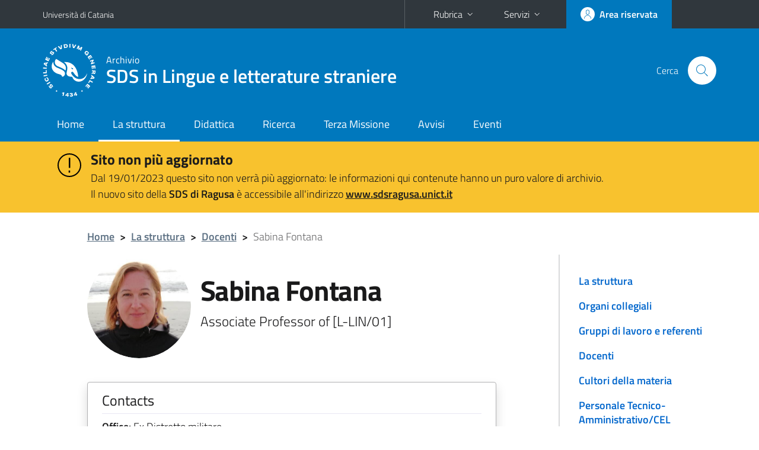

--- FILE ---
content_type: text/html; charset=utf-8
request_url: https://www.sdslingue.unict.it/docenti/sabina.fontana?eng
body_size: 9022
content:
<!DOCTYPE html>
<html lang="it">
<head>
<meta charset="utf-8">
<title>Sabina Fontana | SDS in Lingue e letterature straniere</title>
<meta name="viewport" content="width=device-width,initial-scale=1,shrink-to-fit=no">
<meta name="Generator" content="Drupal 7 (http://drupal.org)">
<link rel="shortcut icon" href="https://www.sdslingue.unict.it/sites/all/themes/id_theme_sd/favicon.ico" type="image/vnd.microsoft.icon">
<link href="/bootstrap-italia/css/bootstrap-italia.min.css" rel="stylesheet">
<link type="text/css" rel="stylesheet" href="https://www.sdslingue.unict.it/sites/default/files/css/css_xE-rWrJf-fncB6ztZfd2huxqgxu4WO-qwma6Xer30m4.css" media="all">
<link type="text/css" rel="stylesheet" href="https://www.sdslingue.unict.it/sites/default/files/css/css_JX7_AUAPyJpbsVNs2hiOX6XgITPcKfikTqRfW9FlBn4.css" media="all">
<link type="text/css" rel="stylesheet" href="https://www.sdslingue.unict.it/sites/default/files/css/css_tSdN6dYUXTDJBXZS9AmiIkkaN4rRb-t2abykFKM4zmE.css" media="all">
<style type="text/css" media="all">
<!--/*--><![CDATA[/*><!--*/
#alert{background:#f8c22e}#alert h2{font-size:1.333em}#alert h2 a{text-decoration:none}#alert h2 a:hover{text-decoration:underline}#alert a{color:#1c1c1c}
.skiplinks{background-color:#fff}#menu-di-servizio .dropdown-menu,.it-header-slim-right-zone .dropdown-menu{z-index:9999}#menu-servizi{z-index:1001}#nav10.navbar-collapsable{z-index:1000!important}#nav10.navbar-collapsable .close-div{background-color:transparent}

/*]]>*/-->
</style>
<link type="text/css" rel="stylesheet" href="https://www.sdslingue.unict.it/sites/default/files/css/css_BkIgnIK9azADDwsOxCHmUsWOWTVT_slmilXpN-tBEsY.css" media="all">
<script type="text/javascript" src="https://www.sdslingue.unict.it/sites/default/files/js/js_6UR8aB1w5-y_vdUUdWDWlX2QhWu_qIXlEGEV48YgV-c.js"></script>
<script type="text/javascript" src="https://www.sdslingue.unict.it/sites/default/files/js/js_onbE0n0cQY6KTDQtHO_E27UBymFC-RuqypZZ6Zxez-o.js"></script>
<script type="text/javascript" src="https://www.sdslingue.unict.it/sites/default/files/js/js_1qpXbkekZ0bVEPTXCAmDS1g3A33BY-8Wj5Qq7Zml7z8.js"></script>
<script type="text/javascript" src="https://www.sdslingue.unict.it/sites/default/files/js/js_t3zouThtmTkbyjr0G-NfEihN0sywwcnVMQ8hpgpKkck.js"></script>
<script type="text/javascript">
<!--//--><![CDATA[//><!--
jQuery.extend(Drupal.settings, {"basePath":"\/","pathPrefix":"it\/","setHasJsCookie":0,"ajaxPageState":{"theme":"id_theme_sd","theme_token":"MVbU5wTiLub7QqmG-EAleBD43Vtx_-SfqAsbrq8i2UQ","js":{"sites\/all\/modules\/jquery_update\/replace\/jquery\/2.2\/jquery.min.js":1,"misc\/jquery-extend-3.4.0.js":1,"misc\/jquery-html-prefilter-3.5.0-backport.js":1,"misc\/jquery.once.js":1,"misc\/drupal.js":1,"sites\/all\/modules\/jquery_update\/js\/jquery_browser.js":1,"misc\/form-single-submit.js":1,"sites\/all\/modules\/ckeditor_accordion\/js\/ckeditor-accordion.js":1,"sites\/all\/modules\/ckeditor_tabber\/semantic-tabs.js":1,"public:\/\/languages\/it_0wnW_QF8PBf25bw6Tf8bTGtyJDO4FGrXOg2Jc27zBL4.js":1,"sites\/all\/modules\/photos\/js\/min\/photos.min.js":1,"sites\/all\/modules\/photos\/photos_access\/photos_access.js":1},"css":{"modules\/system\/system.base.css":1,"modules\/system\/system.menus.css":1,"modules\/system\/system.messages.css":1,"modules\/system\/system.theme.css":1,"sites\/all\/modules\/calendar\/css\/calendar_multiday.css":1,"sites\/all\/modules\/ckeditor_accordion\/css\/ckeditor-accordion.css":1,"sites\/all\/modules\/ckeditor_tabber\/ckeditor_tabber.css":1,"sites\/all\/modules\/date\/date_repeat_field\/date_repeat_field.css":1,"modules\/field\/theme\/field.css":1,"modules\/node\/node.css":1,"modules\/search\/search.css":1,"modules\/user\/user.css":1,"sites\/all\/modules\/youtube\/css\/youtube.css":1,"sites\/all\/modules\/views\/css\/views.css":1,"sites\/all\/modules\/ckeditor\/css\/ckeditor.css":1,"sites\/all\/modules\/ctools\/css\/ctools.css":1,"sites\/all\/modules\/photos\/css\/photos.css":1,"sites\/all\/modules\/photos\/photos_access\/photos_access.css":1,"0":1,"1":1,"sites\/all\/themes\/id_theme\/style.css":1,"sites\/all\/themes\/id_theme_sd\/sd.css":1}},"photos":{"image_edit_token":"myW1vJYEPstL3PtwXtGfaXxNsPNr9P_tCLvuxqIt3OM"},"ckeditor_accordion":{"collapseAll":1},"ckeditor_tabber":{"elements":"dl.ckeditor-tabber"},"urlIsAjaxTrusted":{"\/it\/search\/node":true}});
//--><!]]>
</script>
</head>
<body class="html not-front not-logged-in one-sidebar sidebar-first page-node page-node- page-node-246 node-type-pagina-dinamica i18n-it sd241">
<div class="skiplinks"><a class="sr-only sr-only-focusable" href="#it-main" accesskey="c">Vai al contenuto principale</a><a class="sr-only sr-only-focusable" href="#it-main-menu" accesskey="n">Vai al menu di navigazione</a></div>
<header class="it-header-wrapper">
<div class="it-header-slim-wrapper">
<div class="container">
<div class="row"><div class="col-12">
<div class="it-header-slim-wrapper-content">
<a class="d-none d-lg-block navbar-brand" href="https://www.unict.it">Università di Catania</a>
<div class="nav-mobile"><nav aria-label="Navigazione accessoria">
<a class="it-opener d-lg-none mr-1" href="https://www.unict.it" aria-hidden="true" tabindex="-1">Università di Catania</a><a class="it-opener d-lg-none" data-toggle="collapse" href="#menu-di-servizio" role="button" aria-expanded="false" aria-controls="menu-di-servizio" title="Apri il menu di servizio"><svg class="icon" role="img"><use href="/bootstrap-italia/svg/sprite.svg#it-expand"></use></svg></a>
<div class="link-list-wrapper collapse" id="menu-di-servizio">
<ul class="link-list border-right-0 pr-0">
<li class="dropdown"><a class="list-item dropdown-toggle" href="#" role="button" data-toggle="dropdown" aria-expanded="false">Rubrica<svg class="icon d-none d-lg-block" role="img"><use href="/bootstrap-italia/svg/sprite.svg#it-expand"></use></svg></a>
<div class="dropdown-menu"><div class="row"><div class="col-12 px-3">
<form action="https://www.unict.it/content/cerca-nella-rubrica" method="post" id="rubrica-form" accept-charset="UTF-8" class="unict-form">
<div class="container">
<div class="form-row"><label for="input-01" class="sr-only">Cerca nella rubrica per cognome</label><input required id="input-01" name="trova" type="text" class="form-control" autocomplete="family-name" placeholder="Cerca nella rubrica per cognome"></div>
<div class="form-row mt-2 mb-1"><input type="submit" class="btn btn-primary btn-xs py-1" value="CERCA"></div>
</div>
</form>
</div></div></div></li>
<li class="dropdown"><a class="list-item dropdown-toggle" href="#" role="button" data-toggle="dropdown" aria-expanded="false">Servizi<svg class="icon d-none d-lg-block" role="img"><use href="/bootstrap-italia/svg/sprite.svg#it-expand"></use></svg></a>
<div class="dropdown-menu" id="menu-servizi"><div class="row"><div class="col-12"><div class="link-list-wrapper">
<ul>
<li><a class="list-item" href="https://studenti.smartedu.unict.it" target="_blank" rel="noopener"><span>Portale studenti</span></a></li>
<li><a class="list-item" href="https://docenti.smartedu.unict.it/docenti/" target="_blank" rel="noopener"><span>Portale docenti / didattica</span></a></li>
<li><a class="list-item" href="https://afiweb.unict.it/Segreterie_FE/app_segreterie/index.html" target="_blank" rel="noopener"><span>Portale docenti / ricerca</span></a></li>
<li><a class="list-item" href="https://intranet.unict.it" target="_blank" rel="noopener"><span>Portale personale</span></a></li>
<li><a class="list-item" href="https://segreterie.smartedu.unict.it" target="_blank" rel="noopener"><span>Portale segreterie</span></a></li>
<li><a class="list-item" href="https://www.sida.unict.it" target="_blank" rel="noopener"><span>Biblioteca digitale</span></a></li>
<li><a class="list-item" href="https://webmail365.unict.it" target="_blank" rel="noopener"><span>Webmail studenti</span></a></li>
<li><a class="list-item" href="https://webmail.unict.it" target="_blank" rel="noopener"><span>Webmail docenti e personale</span></a></li>
<li><a class="list-item" href="https://studium.unict.it" target="_blank" rel="noopener"><span>E-learning / Studium</span></a></li>
<li><a class="list-item" href="https://www.unict.it/servizi/servizi-web"><span>Servizi informatici</span></a></li>
<li><a class="list-item" href="https://www.unict.it/servizi"><span><strong>Tutti i servizi</strong> &raquo;</span></a></li>
</ul>
</div></div></div></div></li>
</ul>
</div>
</nav></div>
<div class="it-header-slim-right-zone margin-right-zone">
<a class="btn btn-icon btn-full" href="/content/login-cas"><span class="rounded-icon"><svg class="icon icon-primary" role="img" aria-label="Accedi all'area riservata"><use href="/bootstrap-italia/svg/sprite.svg#it-user"></use></svg></span><span class="d-none d-lg-block">Area riservata</span></a>
</div>
</div>
</div></div>
</div>
</div>
<div class="it-nav-wrapper">
<div class="it-header-center-wrapper">
<div class="container">
<div class="row"><div class="col-12">
<div class="it-header-center-content-wrapper">
<div class="it-brand-wrapper"><a href="/"><img src="/sites/all/themes/id_theme/unict.svg" alt="Logo UniCt" class="icon unict"><div class="it-brand-text"><h3>Archivio</h3><h2>SDS in Lingue e letterature straniere</h2></div></a></div>
<div class="it-right-zone"><div class="it-search-wrapper"><span class="d-none d-md-block">Cerca</span><a class="search-link rounded-icon" href="#" data-target="#searchModal" data-toggle="modal" aria-label="Cerca" title="Cerca"><svg class="icon" role="img"><use href="/bootstrap-italia/svg/sprite.svg#it-search"></use></svg></a></div>
</div>
</div>
</div></div>
</div>
</div>
<div class="it-header-navbar-wrapper">
<div class="container">
<div class="row"><div class="col-12">
<nav class="navbar navbar-expand-lg" aria-label="Navigazione principale">
<button class="custom-navbar-toggler" type="button" aria-controls="nav10" aria-expanded="false" aria-label="attiva / disattiva la navigazione" data-target="#nav10"><svg class="icon" role="img"><use href="/bootstrap-italia/svg/sprite.svg#it-burger"></use></svg></button>
<div class="navbar-collapsable" id="nav10">
<div class="overlay"></div>
<div class="close-div"><button class="close-menu border-0" type="button" aria-label="chiudi"><svg class="icon icon-white" role="img"><use href="/bootstrap-italia/svg/sprite.svg#it-close-big"></use></svg></button></div>
<div class="menu-wrapper" id="it-main-menu">
<ul class="navbar-nav">
<li class="nav-item"><a class="nav-link" href="/it">Home</a></li>
<li class="nav-item"><a href="/it/content/la-struttura" class="nav-link active">La struttura</a></li>
<li class="nav-item"><a class="nav-link" href="/it/content/offerta-formativa">Didattica</a></li>
<li class="nav-item"><a class="nav-link" href="/it/content/ricerca">Ricerca</a></li>
<li class="nav-item"><a class="nav-link" href="/it/terza-missione">Terza Missione</a></li>
<li class="nav-item"><a class="nav-link" href="/it/notizie">Avvisi</a></li>
<li class="nav-item"><a class="nav-link" href="/it/eventi">Eventi</a></li>
</ul>
</div>
</div>
</nav>
</div></div>
</div>
</div>
</div>
</header>
<div class="region region-after-header-full">
<div id="block-block-43" class="block block-block">

<div class="content">
<section id="alert"><article><div class="container"><div class="row pt-3">
<div class="col-lg-1 col-2 text-right"><svg class="icon icon-lg"><use href="/bootstrap-italia/svg/sprite.svg#it-warning-circle"></use></svg></div>
<div class="col-lg-11 col-9"><h2 class="mb-1"><a href="https://www.sdsragusa.unict.it/">Sito non più aggiornato</a></h2><p>Dal 19/01/2023 questo sito non verrà più aggiornato: le informazioni qui contenute hanno un puro valore di archivio.<br>Il nuovo sito della <b>SDS di Ragusa</b> è accessibile all'indirizzo <a href="https://www.sdsragusa.unict.it"><b>www.sdsragusa.unict.it</b></a></p></div>
</div></div></article></section>
</div>
</div>
</div>
<div class="d-md-none bg-light p-3 pl-4"><div class="row"><div class="col-md-12"><a href="#menu-sezione" data-attribute="forward" class="text-decoration-none text-dark"><svg class="icon icon-sm align-top" role="img"><use href="/bootstrap-italia/svg/sprite.svg#it-list"></use></svg><span class="pl-3 fw-bold">Vai ai contenuti correlati</span></a></div></div></div>
<main id="it-main">
<section id="breadcrumb">
<div class="container">
<div class="row">
<div class="offset-lg-1 col-lg-11 col-md-12 px-3 px-sm-0 pb-2">
<nav class="breadcrumb-container" aria-label="Percorso di navigazione">
<ol class="breadcrumb">
<li class="breadcrumb-item"><a href="/it">Home</a><span class="separator">&gt;</span></li>
<li class="breadcrumb-item"><a href="/it/content/la-struttura">La struttura</a><span class="separator">&gt;</span></li>
<li class="breadcrumb-item"><a href="/it/docenti">Docenti</a><span class="separator">&gt;</span></li>
<li class="breadcrumb-item active" aria-current="page">Sabina Fontana</ol>
</nav>
</div>
</div>
</div>
</section>
<section id="content">
<div class="container">
<div class="row">
<div class="offset-lg-1 col-lg-7 col-md-7 px-3 px-sm-0">
<article id="content-node-246">
<div class="avatar-wrapper avatar-extra-text d-block d-sm-inline-flex d-md-block d-lg-inline-flex"><div class="avatar size-xxl size-xxxl"><img src="/foto_docenti/10.jpg?260203"></div><div class="extra-text ml-0 ml-sm-3 ml-md-0 ml-lg-3"><h1>Sabina Fontana</h1>
<div class="lead mb-3 role">Associate Professor of  [L-LIN/01]</div>
</div></div>
<div class="card card-teaser border rounded shadow mt-4 mb-5 px-4 py-3 link-no-underline"><div class="card-body overflow-hidden"><div class="region-contatti">
<h5 class="border-bottom border-light mb-2 pb-2">Contacts</h5>
<p><b>Office:</b> Ex Distretto militare<br><b>Email:</b> <a href="mailto:sabina.fontana@unict.it">sabina.fontana@unict.it</a><br><b>Phone:</b> 0932&nbsp;622761<br><b>Web Site:</b> <a href="http://www.sdslingue.unict.it/corsi/l-12/docenti/sabina.fontana" target="_blank">www.sdslingue.unict.it/corsi/l-12/docenti/sabina.fontana</a><br><span class="pt-3 pb-2 pb-sm-0 d-block text-right"><a href="sabina fontana" target="_blank" aria-label="Facebook"><svg class="icon icon-sm ml-2"><use href="/bootstrap-italia/svg/sprite.svg#it-facebook"></use></svg></a></span></p>
</div></div></div>
<div class="mt-3 mb-5"><a href="/docenti/sabina.fontana" class="btn btn-secondary btn-icon btn-xs mb-2 mr-2"><svg class="icon icon-white mr-1"><use href="/bootstrap-italia/svg/sprite.svg#it-exchange-circle"></use></svg>VERSIONE ITALIANA</a><a href="https://studium.unict.it" class="btn btn-secondary btn-icon btn-xs mb-2 mr-2" target="_blank"><svg class="icon icon-white mr-1"><use href="/bootstrap-italia/svg/sprite.svg#it-folder"></use></svg><span>STUDIUM</span></a><a href="/content/login-cas" class="btn btn-secondary btn-icon btn-xs mb-2"><svg class="icon icon-white"><use href="/bootstrap-italia/svg/sprite.svg#it-locked"></use></svg><span>AREA RISERVATA</span></a></div>
<ul class="nav nav-tabs" role="tablist"><li class="nav-item"><a class="nav-link active" role="tab" data-toggle="tab" id="tab1-tab" aria-controls="tab1" aria-selected="true" href="#tab1">BIOGRAPHY</a></li><li class="nav-item"><a class="nav-link" role="tab" data-toggle="tab" id="tab2-tab" aria-controls="tab2" aria-selected="false" href="#tab2">PUBLICATIONS</a></li><li class="nav-item"><a class="nav-link" role="tab" data-toggle="tab" id="tab3-tab" aria-controls="tab3" aria-selected="false" href="#tab3">TEACHING</a></li><li class="nav-item"><a class="nav-link" role="tab" data-toggle="tab" id="tab4-tab" aria-controls="tab4" aria-selected="false" href="#tab4">RESEARCH AREAS</a></li></ul>
<div class="tab-content my-3">
<div class="tab-pane fade show active" role="tabpanel" id="tab1" aria-labelledby="tab1-tab"><p>Sabina Fontana is associate professor of Linguistics and Glottology. After having graduated in Foreign Languages and Literature at the University of Catania, she won a grant for attending master in philosophy abroad. She obtained the Diploma in Social &nbsp;Science in Deaf Studies at the University of Bristol and the Mphil in Foreign Languages teaching at the University of Bologna. She taught languages and methodologies in training courses and workshops for &nbsp;teachers and support teachers. She has worked as advisor in the field of linguistic education and sign language for schools, the National Deaf Association, the Enel, and non profit organizations. In 1997, she has founded, with the funding of the local council of Ragusa, the service of social secretariat and interpreting for deaf people. Some years later, in cooperation with the Province of Ragusa, she founded the school support service for deaf pupils and the relay service. At the same time, she worked as mediator/interpreter in local and international settings. In 2007, she obtained the PhD in philosophy of Language and Mind at the University of Palermo and she started to teach as a contract professor &nbsp;semiotics, linguistics, theory of language at the University of Catania and Semantics at University Suor Orsola Benincasa, in Naples. In 2017 she became associate professor of&nbsp; Linguistics and Philosophy of Language. In december 2011 she became assistant professor of linguistics. &nbsp;In 2017, she has been habilitated as associate professor in linguistics (L-LIN/01) and in Philosophy of Language (M-FIL/05).</p>

<p>She is author of many publications, among which three volumes:&nbsp;<em>Linguaggio e Multimodalit&agrave;</em>&nbsp;(ETS, 2009), &nbsp;<em>Tradurre lingue dei segni</em>&nbsp;(Mucchi, 2013) Descrivere lingue dei segni. Una prospettiva sociosemiotica e cognitiva, with other authors (Il Mulino). She is co-director of the series Intelligere: mediating between identity and alterity with the editor Agor&agrave;, Lugano. She has participated to several research project at the national and the international level.</p>

<p>Within this department, she is responsible of dealing with the special needs of students with disabilities and learning difficulties for the CINAP. She is also in charge of the Third Mission.</p>

<p>&nbsp;</p>
</div>
<div class="tab-pane fade" role="tabpanel" id="tab2" aria-labelledby="tab2-tab"><div id="from_iris"></div>
<a onclick="load_from_iris();" id="from_iris_btn" class="btn btn-sm btn-primary text-white mt-3">VIEW THE PUBLICATIONS</a>
<div id="from_iris_nb" class="py-2 fs"><b>N.B.</b> the number of publications can affect the loading time of the information</div>
</div>
<script>
function load_from_iris(){$('#from_iris_btn').hide();$('#from_iris').html('loading...&nbsp;<img src="/loop.gif" width="32" height="32" style="vertical-align:middle">').load('/_uni_mod/shared/get_pubblicazioni.php?cf=S1BrMDgxODM2VStaK0xPUy92NVFVNXJLam1SM2RrQS92R3NybUlHZUpUVT0=&eng',function(){$('#from_iris_nb').hide();});return false;}
</script>
<div class="tab-pane fade pt-3" role="tabpanel" id="tab3" aria-labelledby="tab3-tab"><div id="from_smart_edu"></div>
<a onclick="load_from_smart_edu();" id="from_smart_edu_btn" class="btn btn-sm btn-primary text-white mb-3">VIEW COURSES FROM A.Y. 2022/2023 TO PRESENT</a>
<script>
function load_from_smart_edu(){$('#from_smart_edu_btn').hide();$('#from_smart_edu').html('loading...&nbsp;<img src="/loop.gif" width="32" height="32" style="vertical-align:middle">').load('/_uni_mod/shared/insegnamenti_docente.php?cf=S1BrMDgxODM2VStaK0xPUy92NVFVNXJLam1SM2RrQS92R3NybUlHZUpUVT0=&eng');return false;}
</script>
<div id="from_syllabus" style="display:none">
<hr><br>
<h5>Academic Year 2021/2022</h5>
<ul class="mb-0">
<li>DEPARTMENT OF MEDICAL AND SURGICAL SCIENCES AND ADVANCED TECHNOLOGIES<br>Bachelor's Degree in Speech and Language Therapy - 1<sup>st</sup> Year<br><a href="https://www.gfingrassia.unict.it/corsi/lsnt2/insegnamenti?cod=18051"><b>FISIOPATOLOGIA DELLA COMUNICAZIONE</b></a><br><br></li>
<li>DIDACTIC UNIT OF FOREIGN LANGUAGES AND LITERATURES<br><a href="/corsi/l-12">Bachelor's Degree in Linguistic and intercultural mediation</a> - 1<sup>st</sup> Year<br><a href="/corsi/l-12/insegnamenti/?cod=18298"><b>GENERAL LINGUISTICS</b></a><br><br></li>
<li>DIDACTIC UNIT OF FOREIGN LANGUAGES AND LITERATURES<br><a href="/corsi/l-12">Bachelor's Degree in Linguistic and intercultural mediation</a> - 1<sup>st</sup> Year<br><a href="/corsi/l-12/insegnamenti/?cod=18305"><b>LINGUISTICA DELLA LIS - LIS I</b></a><br><br></li>
<li>DIDACTIC UNIT OF FOREIGN LANGUAGES AND LITERATURES<br><a href="/corsi/l-12">Bachelor's Degree in Linguistic and intercultural mediation</a> - 3<sup>rd</sup> Year<br><a href="/corsi/l-12/insegnamenti/?cod=18346"><b>LINGUA DEI SEGNI ITALIANA (LIS) III</b></a><br><br></li>
<li>DIDACTIC UNIT OF FOREIGN LANGUAGES AND LITERATURES<br><a href="/corsi/lm-39">Master's Degree in Science of Language for interculture and education</a> - 1<sup>st</sup> Year<br><a href="/corsi/lm-39/insegnamenti/?cod=18356"><b>PRAGMATICA INTERCULTURALE</b></a><br><br></li>
</ul><hr><br>
<h5>Academic Year 2020/2021</h5>
<ul class="mb-0">
<li>DIDACTIC UNIT OF FOREIGN LANGUAGES AND LITERATURES<br><a href="/corsi/l-12">Bachelor's Degree in Linguistic and intercultural mediation</a> - 1<sup>st</sup> Year<br><a href="/corsi/l-12/insegnamenti/?cod=16149"><b>GENERAL LINGUISTICS</b></a><br><br></li>
<li>DIDACTIC UNIT OF FOREIGN LANGUAGES AND LITERATURES<br><a href="/corsi/l-12">Bachelor's Degree in Linguistic and intercultural mediation</a> - 1<sup>st</sup> Year<br><a href="/corsi/l-12/insegnamenti/?cod=16156"><b>LINGUISTICA DELLA LIS - LIS I</b></a><br><br></li>
<li>DIDACTIC UNIT OF FOREIGN LANGUAGES AND LITERATURES<br><a href="/corsi/l-12">Bachelor's Degree in Linguistic and intercultural mediation</a> - 3<sup>rd</sup> Year<br><a href="/corsi/l-12/insegnamenti/?cod=16202"><b>LINGUAGGI SETTORIALI E TRADUZIONE DELLA LINGUA DEI SEGNI ITALIANA (LIS)</b></a><br><br></li>
<li>DIDACTIC UNIT OF FOREIGN LANGUAGES AND LITERATURES<br><a href="/corsi/lm-39">Master's Degree in Science of Language for interculture and education</a> - 1<sup>st</sup> Year<br><a href="/corsi/lm-39/insegnamenti/?cod=16296"><b>PRAGMATICA INTERCULTURALE</b></a><br><br></li>
</ul><hr><br>
<h5>Academic Year 2019/2020</h5>
<ul class="mb-0">
<li>DIDACTIC UNIT OF FOREIGN LANGUAGES AND LITERATURES<br><a href="/corsi/l-12">Bachelor's Degree in Linguistic and intercultural mediation</a> - 1<sup>st</sup> Year<br><a href="/corsi/l-12/insegnamenti/?cod=11933"><b>GENERAL LINGUISTICS</b></a><br><br></li>
<li>DIDACTIC UNIT OF FOREIGN LANGUAGES AND LITERATURES<br><a href="/corsi/l-12">Bachelor's Degree in Linguistic and intercultural mediation</a> - 1<sup>st</sup> Year<br><a href="/corsi/l-12/insegnamenti/?cod=11939"><b>LINGUISTICA DELLA LIS - LIS I</b></a><br><br></li>
<li>DIDACTIC UNIT OF FOREIGN LANGUAGES AND LITERATURES<br><a href="/corsi/l-12">Bachelor's Degree in Linguistic and intercultural mediation</a> - 2<sup>nd</sup> Year<br><a href="/corsi/l-12/insegnamenti/?cod=11963"><b>LINGUA DEI SEGNI ITALIANA (LIS) II</b></a><br><br></li>
<li>DIDACTIC UNIT OF FOREIGN LANGUAGES AND LITERATURES<br><a href="/corsi/lm-39">Master's Degree in Science of Language for interculture and education</a> - 1<sup>st</sup> Year<br><a href="/corsi/lm-39/insegnamenti/?cod=12018"><b>PRAGMATICA INTERCULTURALE</b></a><br><br></li>
</ul><hr><br>
<h5>Academic Year 2018/2019</h5>
<ul class="mb-0">
<li>DIDACTIC UNIT OF FOREIGN LANGUAGES AND LITERATURES<br><a href="/corsi/l-12">Bachelor's Degree in Linguistic and intercultural mediation</a> - 1<sup>st</sup> Year<br><a href="/corsi/l-12/insegnamenti/?cod=8990"><b>GENERAL LINGUISTICS</b></a><br><br></li>
<li>DIDACTIC UNIT OF FOREIGN LANGUAGES AND LITERATURES<br><a href="/corsi/l-12">Bachelor's Degree in Linguistic and intercultural mediation</a> - 1<sup>st</sup> Year<br><a href="/corsi/l-12/insegnamenti/?cod=9028"><b>LINGUA DEI SEGNI ITALIANA (LIS) I</b></a><br><br></li>
<li>DIDACTIC UNIT OF FOREIGN LANGUAGES AND LITERATURES<br><a href="/corsi/l-12">Bachelor's Degree in Linguistic and intercultural mediation</a> - 3<sup>rd</sup> Year<br><a href="/corsi/l-12/insegnamenti/?cod=9158"><b>ITALIAN SIGN LANGUAGE 2</b></a><br><br></li>
</ul><hr><br>
<h5>Academic Year 2017/2018</h5>
<ul class="mb-0">
<li>DIDACTIC UNIT OF FOREIGN LANGUAGES AND LITERATURES<br><a href="/corsi/l-12">Bachelor's Degree in Linguistic and intercultural mediation</a> - 1<sup>st</sup> Year<br><a href="/corsi/l-12/insegnamenti/?cod=6181"><b>GENERAL LINGUISTICS</b></a><br><br></li>
<li>DIDACTIC UNIT OF FOREIGN LANGUAGES AND LITERATURES<br><a href="/corsi/l-12">Bachelor's Degree in Linguistic and intercultural mediation</a> - 2<sup>nd</sup> Year<br><a href="/corsi/l-12/insegnamenti/?cod=6234"><b>ITALIAN SIGN LANGUAGE 1</b></a><br><br></li>
<li>DIDACTIC UNIT OF FOREIGN LANGUAGES AND LITERATURES<br><a href="/corsi/l-12">Bachelor's Degree in Linguistic and intercultural mediation</a> - 3<sup>rd</sup> Year<br><a href="/corsi/l-12/insegnamenti/?cod=6265"><b>ITALIAN SIGN LANGUAGE 2</b></a><br><br></li>
</ul><hr><br>
<h5>Academic Year 2016/2017</h5>
<ul class="mb-0">
<li>DIDACTIC UNIT OF FOREIGN LANGUAGES AND LITERATURES<br><a href="/corsi/l-12">Bachelor's Degree in Linguistic and intercultural mediation</a> - 1<sup>st</sup> Year<br><a href="/corsi/l-12/insegnamenti/?cod=5307"><b>GENERAL LINGUISTICS</b></a><br><br></li>
<li>DIDACTIC UNIT OF FOREIGN LANGUAGES AND LITERATURES<br><a href="/corsi/l-12">Bachelor's Degree in Linguistic and intercultural mediation</a> - 2<sup>nd</sup> Year<br><a href="/corsi/l-12/insegnamenti/?cod=5360"><b>ITALIAN SIGN LANGUAGE 1</b></a><br><br></li>
<li>DIDACTIC UNIT OF FOREIGN LANGUAGES AND LITERATURES<br><a href="/corsi/l-12">Bachelor's Degree in Linguistic and intercultural mediation</a> - 3<sup>rd</sup> Year<br><a href="/corsi/l-12/insegnamenti/?cod=5391"><b>ITALIAN SIGN LANGUAGE 2</b></a><br><br></li>
</ul><hr><br>
<h5>Academic Year 2015/2016</h5>
<ul class="mb-0">
<li>DIDACTIC UNIT OF FOREIGN LANGUAGES AND LITERATURES<br><a href="/corsi/l-12">Bachelor's Degree in Linguistic and intercultural mediation</a> - 1<sup>st</sup> Year<br><a href="/corsi/l-12/insegnamenti/?cod=2179"><b>GENERAL LINGUISTICS</b></a><br><br></li>
<li>DIDACTIC UNIT OF FOREIGN LANGUAGES AND LITERATURES<br><a href="/corsi/l-12">Bachelor's Degree in Linguistic and intercultural mediation</a> - 2<sup>nd</sup> Year<br><a href="/corsi/l-12/insegnamenti/?cod=2231"><b>ITALIAN SIGN LANGUAGE 1</b></a></li>
</ul>
</div>
<div><a onclick="show_div_syllabus(event)" id="btn_show_div_syllabus" class="btn btn-sm btn-primary text-white mb-3">VIEW PAST COURSES</a></div>
<script>
function show_div_syllabus(e){e.preventDefault();document.getElementById('from_syllabus').style.display='block';document.getElementById('btn_show_div_syllabus').style.display='none';}
</script>
</div>
<div class="tab-pane fade" role="tabpanel" id="tab4" aria-labelledby="tab4-tab"><p>Her research activities focus currently on sign languages in correlation with the concept of language as a faculty and the related theoretical and epistemological problems linked to their description and analysis. The analysis is based on a comparative approach with spoken languages. Under this perspective, she has dealt with metaphor and metonymy, with sociolinguistics, with translation and interpreting and different modelization of translation developed for spoken languages, with metalinguistic awareness and gramatization. &nbsp;Furthermore, she works also in the field of co-speech and co-sign gesture in a developmental perspective and in deaf and hearing adult communication. More recently she has worked also in the field of linguistics rights, inclusion processes and empowerment of migrants and minorities. &nbsp;</p>

<p>&nbsp;</p>
</div>
</div>
<div class="region region-content">
<div id="block-system-main" class="block block-system">

<div class="content">
<div id="node-246" class="node node-pagina-dinamica clearfix">

  
      
  
  <div class="content">
      </div>

  
  
</div>

</div>
</div>
</div>
<div class="dropdown" id="it-share">
<a class="dropdown-toggle btn btn-outline-primary btn-icon btn-xs mt-2 mb-3 p-2" href="#" role="button" data-toggle="dropdown" aria-expanded="false"><svg class="icon icon-primary icon-sm" role="img"><use href="/bootstrap-italia/svg/sprite.svg#it-share"></use></svg><span>Condividi</span></a>
<div class="dropdown-menu"><div class="link-list-wrapper"><ul class="link-list">
<li><a class="list-item" rel="nofollow" href="https://www.facebook.com/sharer/sharer.php?src=bm&amp;u=https%3A%2F%2Fwww.sdslingue.unict.it%2Fdocenti%2Fsabina.fontana%3Feng&amp;t=Scheda+docente&amp;v=3" onclick="javascript:window.open(this.href,'','menubar=no,toolbar=no,resizable=yes,scrollbar=yes,height=500,width=720');return false;"><svg class="icon icon-primary icon-sm align-middle mr-1" role="img"><use href="/bootstrap-italia/svg/sprite.svg#it-facebook-square"></use></svg><span class="u-hiddenVisually">Facebook</span></a></li>
<li><a class="list-item" rel="nofollow" href="https://www.twitter.com/share?url=https%3A%2F%2Fwww.sdslingue.unict.it%2Fdocenti%2Fsabina.fontana%3Feng" onclick="javascript:window.open(this.href,'','menubar=no,toolbar=no,resizable=yes,scrollbar=yes,height=600,width=600');return false;"><svg class="icon icon-primary icon-sm align-middle mr-1" role="img"><use href="/bootstrap-italia/svg/sprite.svg#it-twitter"></use></svg><span class="u-hiddenVisually">Twitter</span></a></li>
<li><a class="list-item" href="https://api.whatsapp.com/send?text=https%3A%2F%2Fwww.sdslingue.unict.it%2Fdocenti%2Fsabina.fontana%3Feng" data-action="share/whatsapp/share"><svg class="icon icon-primary icon-sm align-middle mr-1" role="img"><use href="/bootstrap-italia/svg/sprite.svg#it-whatsapp"></use></svg><span class="u-hiddenVisually">Whatsapp</span></a></li>
<li><a class="list-item" href="https://t.me/share/url?url=https%3A%2F%2Fwww.sdslingue.unict.it%2Fdocenti%2Fsabina.fontana%3Feng&amp;text=Scheda+docente" data-action="share/telegram/share"><svg class="icon icon-primary icon-sm align-middle mr-1" role="img"><use href="/bootstrap-italia/svg/sprite.svg#it-telegram"></use></svg><span class="u-hiddenVisually">Telegram</span></a></li>
<li><a class="list-item" href="mailto:?subject=SDS+in+Lingue+e+letterature+straniere+-+Scheda+docente&amp;body=https%3A%2F%2Fwww.sdslingue.unict.it%2Fdocenti%2Fsabina.fontana%3Feng"><svg class="icon icon-primary icon-sm align-middle mr-1" role="img"><use href="/bootstrap-italia/svg/sprite.svg#it-mail"></use></svg><span class="u-hiddenVisually">Email</span></a></li>
</ul></div></div>
</div>
</article>
</div>
<div class="offset-lg-1 col-lg-3 offset-md-1 col-md-4">
<div class="region region-sidebar-first">
<aside id="menu-sezione">
<div id="block-menu-block-10" class="sidebar-wrapper it-line-left-side block block-menu-block">

<div class="sidebar-linklist-wrapper"><div class="link-list-wrapper">
<ul class="menu"><li><a class="list-item medium" href="/it/content/la-struttura">La struttura</a></li>
<li><a class="list-item medium" href="/it/content/organi-collegiali">Organi collegiali</a></li>
<li><a class="list-item medium" href="/it/content/gruppi-di-lavoro">Gruppi di lavoro e referenti</a></li>
<li><a class="list-item medium" href="/it/docenti" class="active-trail">Docenti</a></li>
<li><a class="list-item medium" href="/it/content/cultori-della-materia">Cultori della materia</a></li>
<li><a class="list-item medium" href="/it/personale-ta">Personale Tecnico-Amministrativo/CEL</a></li>
<li><a class="list-item medium" href="/it/content/trasparenza">Trasparenza</a></li>
<li><a class="list-item medium" href="/it/content/regolamenti">Regolamenti</a></li>
<li><a class="list-item medium" href="/it/content/dove-siamo">Dove siamo</a></li>
<li><a class="list-item medium" href="/it/content/la-biblioteca">Biblioteca</a></li>
</ul></div></div>
</div>
</aside>
</div>
</div>
</div>
</div>
</section>
</main>
<footer class="it-footer">
<div class="it-footer-main">
<div class="container">
<section><div class="row clearfix"><div class="col-sm-12"><div class="it-brand-wrapper"><a href="/"><img src="/sites/all/themes/id_theme/monogramma.svg" class="icon monogramma_icon" alt="Monogramma UniCt"><div class="it-brand-text unict_monogramma"><h3>Archivio</h3><h2>SDS in Lingue e letterature straniere</h2></div></a></div></div></div></section>
<section>
<div class="row">
<div class="col-sm-6 pb-2">
<div id="block-block-8" class="block block-block">
<h3>Dove siamo</h3>

<div class="content">
<p>Ex Convento di Santa Teresa<br>
Via Orfanotrofio, 49 - 97100 - Ragusa Ibla</p>

</div>
</div>
</div>
<div class="col-sm-6 pb-2">
<div id="block-block-41" class="block block-block">
<h3>Contatti</h3>

<div class="content">
<p>Telefono 0932 082711<br>
<a href="mailto:sdsrg.presidenza@unict.it">sdsrg.presidenza@unict.it</a></p>

</div>
</div>
</div>
</div>
</section>
</div>
</div>
<div class="it-footer-small-prints clearfix">
<div class="container">
<h3 class="sr-only">Link e informazioni utili</h3>
<div class="region region-footer-link">
<div id="block-block-42" class="block block-block">

<div class="content">
<ul class="it-footer-small-prints-list list-inline mb-0 d-flex flex-column flex-md-row">
<li><a href="/stats">Dati di monitoraggio</a></li>
<li><a href="/sitemap">Mappa del sito</a></li>
</ul>

</div>
</div>
</div>
</div>
</div>
</footer>
<div class="modal fade show" id="searchModal" tabindex="-1" role="dialog" aria-labelledby="cerca-nel-sito" aria-modal="true">
<div class="modal-dialog"><div class="modal-content p-3">
<div class="container"><div class="row"><button class="close mr-3" type="button" data-dismiss="modal" aria-label="Chiudi"><svg class="icon" role="img"><use href="/bootstrap-italia/svg/sprite.svg#it-arrow-left"></use></svg></button><h2 class="modal-title" id="cerca-nel-sito">Cerca nel sito</h2></div></div>
<form class="search-form" action="/it/search/node" method="post" id="search-form" accept-charset="UTF-8"><div><div class="container"><div class="form-row mt-2 mb-4">
  <label for="edit-keys" class="d-none">Termini da ricercare</label>
 <input required type="text" id="edit-keys" name="keys" value="" size="40" maxlength="255" class="form-control" placeholder="Inserisci qui i termini da ricercare">
</div>
<input type="submit" id="edit-submit" name="op" value="Cerca" class="form-submit"></div><input type="hidden" aria-label="" name="form_build_id" value="form-nmAYfGpiQYI2YiUwn_FRj4PjntGZ2riphImYBSfSbaw">
<input type="hidden" aria-label="" name="form_id" value="search_form">
</div></form>
</div></div>
</div>
<a href="#" aria-hidden="true" data-attribute="back-to-top" class="back-to-top shadow d-print-none"><svg class="icon icon-light" aria-label="Vai a inizio pagina"><use href="/bootstrap-italia/svg/sprite.svg#it-arrow-up"></use></svg></a>
<script>window.__PUBLIC_PATH__ = "/bootstrap-italia/fonts"</script>
<script src="/bootstrap-italia/js/bootstrap-italia.bundle.min.js"></script>
</body>
</html>